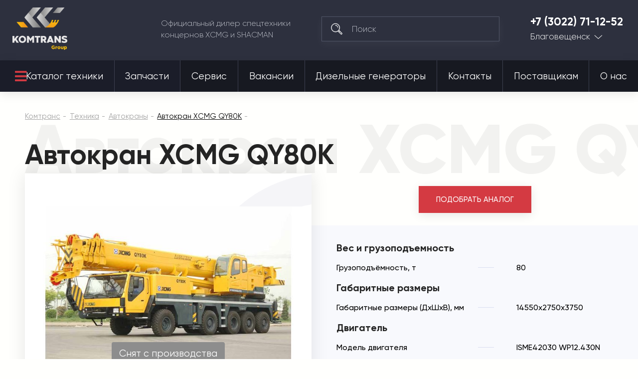

--- FILE ---
content_type: text/css
request_url: https://komtrans28.ru/design/themes/komtrans_it/styles/css/p-styles.css
body_size: 222
content:
.ty-menu__infopage_menu {
	position:relative;
    max-width:4em;
}
.ty-menu__infopage_menu:before{
    content: '';
    display:inline-block;
    border:1px solid #ffffff4d;
    box-shadow:0 0 0.5rem 4px #ffffff0d;
    border-radius:50%;
    width:1.5em;
    height:1.5em;
    position: absolute;
    left: 0;
    right: 0;
    top: 0;
    bottom: 0;
    margin: auto;
}
.ty-menu__infopage_menu .ty-menu__submenu {
    right:-1px;
    left:auto;
}
.ty-menu__infopage_menu .ty-menu__submenu-items {
    position:relative;
    min-width: 400px;
}
.not_public_offer {
    border: 1px solid #FFD940;
    background: #FFF5C4;
    padding: 2em;
    margin: 2em 0;
}